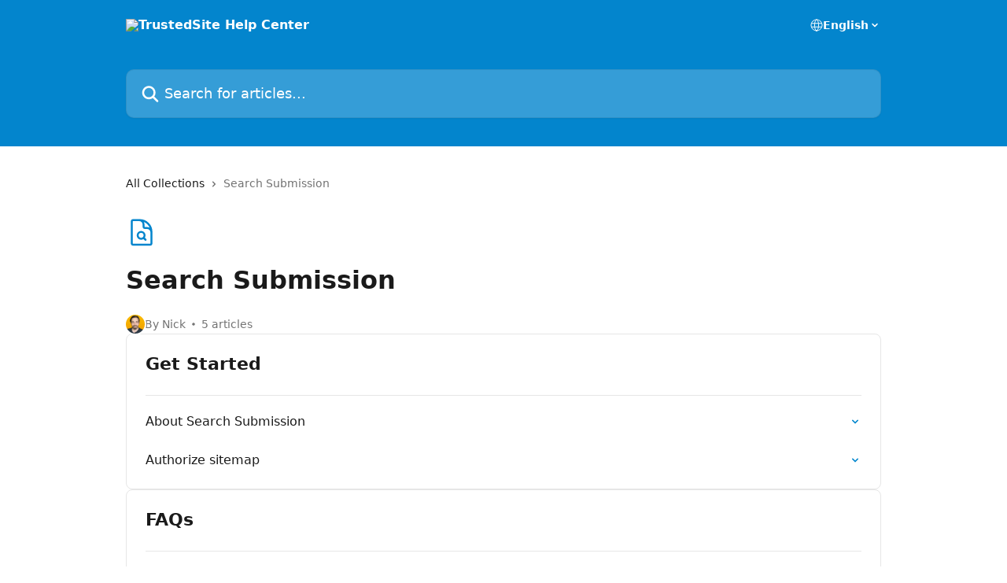

--- FILE ---
content_type: image/svg+xml
request_url: https://intercom.help/trustedsite-support/assets/svg/icon:ff-document-magnifying-glass/0385CD
body_size: -645
content:
<svg xmlns="http://www.w3.org/2000/svg" viewBox="0 0 40 40" fill="none">
  <path stroke="#0385CD" stroke-linecap="round" stroke-linejoin="round" stroke-width="2.5" d="M32.5 23.75v-4.375a5.625 5.625 0 00-5.625-5.625h-2.5a1.875 1.875 0 01-1.875-1.875v-2.5a5.625 5.625 0 00-5.625-5.625H13.75m8.719 22.469L25 28.75m-7.5-25H9.375c-1.036 0-1.875.84-1.875 1.875v27.5C7.5 34.16 8.34 35 9.375 35h21.25c1.035 0 1.875-.84 1.875-1.875V18.75c0-8.284-6.716-15-15-15zm6.25 19.375a4.375 4.375 0 11-8.75 0 4.375 4.375 0 018.75 0z"/>
</svg>